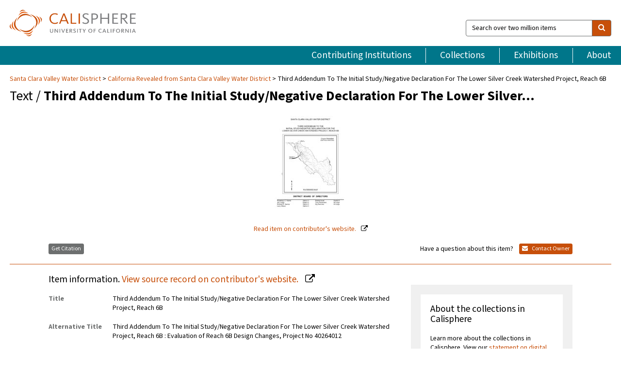

--- FILE ---
content_type: text/html; charset=UTF-8
request_url: https://calisphere.org/item/ark:/13960/t0kt4sk3f/
body_size: 2407
content:
<!DOCTYPE html>
<html lang="en">
<head>
    <meta charset="utf-8">
    <meta name="viewport" content="width=device-width, initial-scale=1">
    <title></title>
    <style>
        body {
            font-family: "Arial";
        }
    </style>
    <script type="text/javascript">
    window.awsWafCookieDomainList = [];
    window.gokuProps = {
"key":"AQIDAHjcYu/GjX+QlghicBgQ/7bFaQZ+m5FKCMDnO+vTbNg96AGm/0wYrfHTfMU9xfAthKwuAAAAfjB8BgkqhkiG9w0BBwagbzBtAgEAMGgGCSqGSIb3DQEHATAeBglghkgBZQMEAS4wEQQMnG1hb+anpX7IYMNxAgEQgDv8tjuI2GxuGtGPtPMbnwRq7JNpuTtFeCQRYC5bepT8I22os4zSZixY46h65Vp9nVYEes9dZnTEJtmdnQ==",
          "iv":"D549qgAShwAABCZ0",
          "context":"3hCjgSxU9nYDhepmYwiIR3debKaGVGJzA1IhU3JfjJM8/zc7oJeydpbPf57nLm8D3EL6r1KNV7EMlnGM+0qwkaKAGzZYGYZJf05LBY9nRngU3Hse1YxyuIjCHRKtfClEFO3HhbIAZqAnxoW8mFutS+MzlcftnpkYjJBkISxxnPQ92ZJ+uVZNPTyMyfs5VAqdSFUMevWHAck41QjDgXU9/sgS4b9/DwIGCifvy6zELZjjl7tP9NmbPWjqmZ9YlXSV9Yb0Qcqx43yJqVcbt4sB9jMooK10glynmZ5dUSLfo8vZxRlsoYjczDc8ufK12h95NkAB/YOWHlGfLgQhnjf8QR+64Z0xOPK8sKx92m9+q474z5dFPVcqhPDaAvR1lmzCBqE6REjPQ1HcfFEwm75rsV4jxXk+v5mNjnnK1WY49XlPMvPxIlq0hD28IuPUR/Ho6wH3+dgwiun5/FpG94t5IG9tLPE7SJG+i9m+3PKH4N/BjodZgTmAEqGQ80j7ZQlyhyg7w5V36KOeMvTAJSMAk0Hf392t+EYMTFRGbUxd//i/j34kccbO1kxVxDEz7lwCUeYyhKNSXVU7SLnkThROulOtza35DT7JTyqZ+FD8WEjkujSFNovbRWe1PuCW5S/KvXZTZblvO0NH60Y8Gy5cXa4zHNExJgFjjfv+wqvG4joJHSM87KxLqqsQYpIRAUujKmSs6ZhKjdoIFznKg6icl1Fq101ObW1SoMN9jTdj9af4wk1Y83p/h2cJVRdVbHdJcndIpbgLTWCQaTHdSXQ5dp7g"
};
    </script>
    <script src="https://5ec2a1ad32dc.d0db0a30.us-east-2.token.awswaf.com/5ec2a1ad32dc/46ee5c03b714/dcb236b90520/challenge.js"></script>
</head>
<body>
    <div id="challenge-container"></div>
    <script type="text/javascript">
        AwsWafIntegration.saveReferrer();
        AwsWafIntegration.checkForceRefresh().then((forceRefresh) => {
            if (forceRefresh) {
                AwsWafIntegration.forceRefreshToken().then(() => {
                    window.location.reload(true);
                });
            } else {
                AwsWafIntegration.getToken().then(() => {
                    window.location.reload(true);
                });
            }
        });
    </script>
    <noscript>
        <h1>JavaScript is disabled</h1>
        In order to continue, we need to verify that you're not a robot.
        This requires JavaScript. Enable JavaScript and then reload the page.
    </noscript>
</body>
</html>

--- FILE ---
content_type: text/html; charset=utf-8
request_url: https://calisphere.org/item/ark:/13960/t0kt4sk3f/
body_size: 8684
content:


<!doctype html>
<html lang="en" class="no-js no-jquery">
  <head>
    <meta property="fb:app_id" content="416629941766392" />
    <meta charset="utf-8">
    

  
<title>Third Addendum To The Initial Study/Negative Declaration For The Lower Silver Creek Watershed Project, Reach 6B — Calisphere</title>
    <!-- social media "cards" -->
    <!--  ↓ $('meta[property=og\\:type]) start marker for pjax hack -->
    <meta property="og:type" content="website" />
    <meta property="og:site_name" content="Calisphere"/>
    <meta name="google-site-verification" content="zswkUoo5r_a8EcfZAPG__mc9SyeH4gX4x3_cHsOwwmk" />
    <!--  ↕ stuff in the middle gets swapped out on `pjax:success` -->
    <meta name="twitter:card" content="summary_large_image" />
    <meta name="twitter:title" property="og:title" content="Third Addendum To The Initial Study/Negative Declaration For The Lower Silver Creek Watershed Project, Reach 6B" />
    <meta name="twitter:description" property="og:description" content="" />
    
      <meta name="og:image" content="https://calisphere.org/crop/999x999/26456/40467353cab2ff39719d2ea6b572ec18" />
    
    <link rel="canonical" href="https://calisphere.org/item/ark:/13960/t0kt4sk3f/" />
    
    <!--  ↓ $('meta[name=twitter\\:creator]') this should come last for pjax hack -->
    <meta name="twitter:creator" content="@calisphere" />



    <meta name="viewport" content="width=device-width, initial-scale=1.0, user-scalable=yes">
    <link rel="apple-touch-icon-precomposed" href="/favicon-152x152.png?v=2">
    <!-- Force favicon refresh per this stack overflow: http://stackoverflow.com/questions/2208933/how-do-i-force-a-favicon-refresh -->
    
    
      <link rel="stylesheet" href="/static_root/styles/vendor.fec1607d3047.css" />
      <link rel="stylesheet" href="/static_root/styles/main.2a3435242b4c.css" />
    
    
    
    
    
      <script></script>
    
    <script>
      //no-jquery class is now effectively a no-js class
      document.getElementsByTagName('html')[0].classList.remove('no-jquery');
    </script>
    




<!-- Matomo -->
<script>
  var _paq = window._paq = window._paq || [];
  /* tracker methods like "setCustomDimension" should be called before "trackPageView" */
  (function() {
    var u="//matomo.cdlib.org/";
    _paq.push(['setTrackerUrl', u+'matomo.php']);
    _paq.push(['setSiteId', '5']);
    var d=document, g=d.createElement('script'), s=d.getElementsByTagName('script')[0];
    g.async=true; g.src=u+'matomo.js'; s.parentNode.insertBefore(g,s);
  })();
</script>
<!-- End Matomo Code -->


  </head>
  <body>
    
    <div class="container-fluid">
      <a href="#js-pageContent" class="skipnav">Skip to main content</a>
      <header class="header">
        <button class="header__mobile-nav-button js-global-header__bars-icon" aria-label="navigation">
          <i class="fa fa-bars"></i>
        </button>
        <a class="header__logo js-global-header-logo" href="/">
          <img src="/static_root/images/logo-calisphere.3beaef457f80.svg" alt="Calisphere">
        </a>
        <button class="header__mobile-search-button js-global-header__search-icon" aria-label="search">
          <i class="fa fa-search"></i>
        </button>

        <div class="header__search mobile-nav__item js-global-header__search is-closed">
          <form class="global-search" role="search" id="js-searchForm" action="/search/" method="get">
            <label class="sr-only" for="header__search-field">Search over two million items</label>
            <div class="input-group">
              <input id="header__search-field" form="js-searchForm" name="q" value="" type="search" class="form-control global-search__field js-globalSearch" placeholder="Search over two million items">
              <span class="input-group-btn">
                <button class="btn btn-default global-search__button" type="submit" aria-label="search">
                  <span class="fa fa-search"></span>
                </button>
              </span>
            </div>
          </form>
        </div>
        <div class="header__nav js-global-header__mobile-links is-closed" aria-expanded="false">
          <nav class="header-nav mobile-nav" aria-label="main navigation">
            <ul>
              <li>
                <a href="/institutions/" data-pjax="js-pageContent">Contributing Institutions</a>
              </li>
              <li>
                <a href="/collections/" data-pjax="js-pageContent">Collections</a>
              </li>
              <li>
                <a href="/exhibitions/" data-pjax="js-pageContent">Exhibitions</a>
              </li>
              <li>
                <a href="/about/" data-pjax="js-pageContent">About</a>
              </li>
            </ul>
          </nav>
        </div>
      </header>
      <main id="js-pageContent">

<div id="js-itemContainer" class="obj__container" data-itemId="ark:/13960/t0kt4sk3f">
  
    

<nav class="breadcrumb--style2" aria-label="breadcrumb navigation">
  <ul>
  
    <li>
      <a href="/institution/217/collections/" data-pjax="js-pageContent">
      
      Santa Clara Valley Water District
      </a>
    </li>
  

  
    <li>
      <a href="/collections/26456/" data-pjax="js-pageContent" class="js-relatedCollection">California Revealed from Santa Clara Valley Water District</a>
    </li>
  
    <li>Third Addendum To The Initial Study/Negative Declaration For The Lower Silver Creek Watershed Project, Reach 6B</li>
  </ul>
</nav>

<h1 class="obj__heading">
  
    Text
  
 / <strong>Third Addendum To The Initial Study/Negative Declaration For The Lower Silver Creek …</strong></h1>

<div id="js-objectViewport" data-item_id="ark:/13960/t0kt4sk3f">

  <div class="obj-container__simple-image">

  
  <a class="obj__link"
    
      href="https://californiarevealed.org/islandora/object/cavpp%3A172460"
    
  >
  
    
      <div class="obj__icon-container">
        
          
          <img class="obj__simple-image" src="/clip/500x500/26456/40467353cab2ff39719d2ea6b572ec18" alt="Third Addendum To The Initial Study/Negative Declaration For The Lower Silver Creek Watershed Project, Reach 6B" width=180 height=233 style="
            width:
              
                auto
              ; 
            height: 
              
                
                  233
                
              ;">
          
        

        
          
        
      </div>
    
    
    <div class="obj__caption">
      
        
          Read item
        
         on contributor's website.
      
    </div>
    
  
  </a>
  

</div>


</div>



<div class="modal fade" id="citationModal" tabindex="-1" role="dialog" aria-labelledby="citationModalTitle">
  <div class="modal-dialog" role="document">
    <div class="modal-content">
      <div class="modal-header">
        <button type="button" class="close" data-dismiss="modal" aria-label="Close"><span aria-hidden="true">&times;</span></button>
        <h4 class="modal-title" id="citationModalTitle">Get Citation</h4>
        <p class="margin-bottom-0">We recommend you include the following information in your citation. Look below the item for additional data you may want to include.</p>
      </div>
      <div class="modal-body">
        <textarea class="citation__textarea" aria-label="Citation" onclick="this.focus();this.select()">
Title: Third Addendum To The Initial Study/Negative Declaration For The Lower Silver Creek Watershed Project, Reach 6B
Date: 2009-07-02
Collection: California Revealed from Santa Clara Valley Water District
Owning Institution: Santa Clara Valley Water District
Source: Calisphere
Date of access: January 14 2026 03:15
Permalink: https://calisphere.org/item/ark:/13960/t0kt4sk3f/</textarea>
      </div>
      <div class="modal-footer">
        <button type="button" class="btn btn-default" data-dismiss="modal">Close</button>
      </div>
    </div>
  </div>
</div>

<div class="modal fade" id="contactOwnerModal" tabindex="-1" role="dialog" aria-labelledby="contactOwnerModalTitle">
  <div class="modal-dialog" role="document">
    <div class="modal-content">
      <div class="modal-header">
        <button type="button" class="close" data-dismiss="modal" aria-label="Close"><span aria-hidden="true">&times;</span></button>
        <h4 class="modal-title" id="contactOwnerModalTitle">Contact Owning Institution</h4>
        <p class="margin-bottom-0">All fields are required.</p>
      </div>
      <form id="js-contactOwner" action="/contactOwner/" method="get">
        <div id="js-contactOwnerForm">
          <div class="modal-body">
            <div class="container-fluid">
              <div class="row">
                <div class="col-md-6">
                  <div class="contact-owner__form-col1">
                    <div class="well well-sm">
                      
                      Santa Clara Valley Water District<br/>
                      scurtin@valleywater.org<br/>
                      (408) 630-2657<br/>
                      
                        <a href="https://www.valleywater.org/learning-center/district-library" target="_blank">https://www.valleywater.org/learning-center/district-library</a>
                      
                    </div>
                    <div class="form-group">
                      <label class="control-label" for="contactOwner-name">Name:</label>
                      <input type="text" class="form-control" id="contactOwner-name" placeholder="Your full name" form="js-contactOwner" name="name">
                    </div>
                    <div class="form-group">
                      <label class="control-label" for="contactOwner-email">Email:</label>
                      <input type="email" class="form-control" id="contactOwner-email" placeholder="Your email" form="js-contactOwner" name="email">
                    </div>
                    <div class="form-group">
                      <label class="control-label has-feedback" for="contactOwner-verifyEmail">Verify Email:</label>
                      <input type="email" class="form-control" id="contactOwner-verifyEmail" placeholder="Verify your email">
                    </div>
                    <div class="form-group">
                      <label class="control-label" for="contactOwner-demographic">How would you best describe yourself?</label>
                      <select id="contactOwner-demographic" class="form-control" form="js-contactOwner" name="demographic">
                        <option value="teacher">K-12 teacher or librarian</option>
                        <option value="student">K-12 student</option>
                        <option value="college">College student</option>
                        <option value="gradstudent">Graduate student</option>
                        <option value="faculty">Faculty or Academic Researcher</option>
                        <option value="archivist">Archivist or Librarian</option>
                        <option value="genealogist">Genealogist or family researcher</option>
                        <option value="other">Other, please specify</option>
                      </select>
                    </div>
                    <div class="form-group">
                      <label class="sr-only" for="contactOwner-specifiedDemographic">If "Other," please specify</label>
                      <input type="text" class="form-control" id="contactOwner-specifiedDemographic" placeholder='If "Other," please specify' form="js-contactOwner" name="demographic-specification" disabled>
                    </div>
                  </div>
                </div>
                <div class="col-md-6 contact-owner__form-border">
                  <div class="contact-owner__form-col2">
                    <div class="well well-sm">Every item on Calisphere has been contributed to the site by a California institution. The institution can answer questions about this item, assit you with obtaining a hi-res copy, and gather additional information you may have about it. If you are experiencing technical issues, we'd request that you contact Calisphere directly.</div>
                    <div class="form-group">
                      <div class="form-group">
                        <label class="control-label" for="contactOwner-requestReason">Nature of Request</label>
                        <select id="contactOwner-requestReason" class="form-control" form="js-contactOwner" name="request_reason">
                          <option selected>Request high-resolution copy of item</option>
                          <option>Ask a copyright question</option>
                          <option>Get more information</option>
                          <option>Report an error</option>
                          <option>Leave a comment</option>
                        </select>
                      </div>
                      <div class="form-group">
                        <label class="control-label" >Subject:</label>
                        <p class="form-control-static">RE: Calisphere: <span class="js-requestReason">Request high-resolution copy of item</span> for Third Addendum To The Initial Study/Negative Declaration For The Lower Silver Creek Watershed Project, Reach 6B</p>
                      </div>
                      <div class="form-group">
                        <label class="control-label" for="contactOwner-message">Message</label>
                        <textarea id="contactOwner-message" class="form-control contact-owner__form-textarea" form="js-contactOwner" name="message"></textarea>
                      </div>
                    </div>
                  </div>
                </div>
              </div>
            </div>
          </div>
          <div class="modal-footer">
            <div class="float-left">
              <input type="checkbox" id="contactOwner-copySelf" form="js-contactOwner" name="copySelf">
              <label for="contactOwner-copySelf">Check to send a copy of this message to your email.</label>
            </div>
            <div class="float-right">
              <button type="button" class="btn btn-default" data-dismiss="modal">Cancel</button>
              <button id="contactOwner-submit" type="submit" class="btn btn-calisphere" form="js-contactOwner">Submit</button>
            </div>
          </div>
        </div>
      </form>
    </div>
  </div>
</div>





<div class="obj-buttons">

  <div class="obj-button">
    <a class="btn btn-xs obj-buttons__citation" href="javascript: void(0)" data-toggle="modal" data-target="#citationModal">Get Citation</a>
  </div>

  <div class="obj-buttons__contact-text">
    <span>Have a question about this item? </span>
  </div>

  <div class="obj-button__contact-owner">
    <a class="btn btn-xs button__contact-owner" 
      href="/institution/217/collections/"
      data-pjax="js-pageContent"
      >
      <span class="fa fa-envelope"></span>
      Contact Owner
    </a>
  </div>

  

  
</div>


<h2 class="meta-heading">
  
    Item information.
    
    <a class="meta-heading__preview-link" href="https://californiarevealed.org/islandora/object/cavpp%3A172460">
      View source record on contributor's website.
    </a>
    
  
</h2>

<div class="row">
  <div class="col-md-8">
    
      <div class="meta-block" itemscope itemtype="https://schema.org/CreativeWork">

  <dl class="meta-block__list">
    <dt class="meta-block__type">Title</dt>
    <dd class="meta-block__defin" itemprop="name">Third Addendum To The Initial Study/Negative Declaration For The Lower Silver Creek Watershed Project, Reach 6B<br/> </dd>

    
      <dt class="meta-block__type">Alternative Title</dt>
      <dd class="meta-block__defin">Third Addendum To The Initial Study/Negative Declaration For The Lower Silver Creek Watershed Project, Reach 6B : Evaluation of Reach 6B Design Changes, Project No 40264012 <br> </dd>
    

    
      <dt class="meta-block__type">Creator</dt>
      <dd class="meta-block__defin" itemprop="creator">Dunlap, David W <br> Santa Clara Valley Water District <br> United States. Natural Resources Conservation Service <br> </dd>
    

    

    
      <dt class="meta-block__type">Date Created and/or Issued</dt>
      <dd class="meta-block__defin" itemprop="dateCreated">2009-07-02 <br> </dd>
    

    

    
      <dt class="meta-block__type">Contributing Institution</dt>
      <dd class="meta-block__defin" itemprop="provider">
        
          <a
            href="/institution/217/collections/"
            data-pjax="js-pageContent"
            data-ga-code="UA-118121074-2"
            data-ga-dim2="santa-clara-valley-water-district"
          >
          
          Santa Clara Valley Water District</a> <br>
        
      </dd>
    

    
      <dt class="meta-block__type">Collection</dt>
      <dd class="meta-block__defin" itemprop="isPartOf">
        <a
          href="/collections/26456/"
          data-pjax="js-pageContent"
          class="js-relatedCollection"
          data-ga-dim1="california-light-and-sound-from-santa-clara-valley"
          data-ga-dim4="ETL"
        >California Revealed from Santa Clara Valley Water District</a> <br> </dd>
    

    
      <dt class="meta-block__type">Rights Information</dt>
      <dd class="meta-block__defin">
      
        Copyrighted. Rights are owned by Santa Clara Valley Water District. Copyright Holder has given Institution permission to provide access to the digitized work online. Transmission or reproduction of materials protected by copyright beyond that allowed by fair use requires the written permission of the Copyright Holder. In addition, the reproduction of some materials may be restricted by terms of gift or purchase agreements, donor restrictions, privacy and publicity rights, licensing and trademarks. Works not in the public domain cannot be commercially exploited without permission of the copyright owner. Responsibility for any use rests exclusively with the user. <br>
      
      
    

    

    

    <!-- rights date is not currently multivalued -->
    

    

    
			<dt class="meta-block__type">Type</dt>
			<dd class="meta-block__defin">text <br> </dd>
		

    
			<dt class="meta-block__type">Format</dt>
			<dd class="meta-block__defin">Copy <br> Book <br> </dd>
		

    

    

    
			<dt class="meta-block__type">Identifier</dt>
			<dd class="meta-block__defin">csjvwd_000477 <br> ark:/13960/t0kt4sk3f <br> </dd>
		

    

    

    

    

    

    

    
			<dt class="meta-block__type">Provenance</dt>
			<dd class="meta-block__defin">Santa Clara Valley Water District Library <br> California Revealed is supported by the U.S. Institute of Museum and Library Services under the provisions of the Library Services and Technology Act, administered in California by the State Librarian. <br> </dd>
		

    

    

  </dl>

</div>

    
  </div>
  <div class="col-md-4">
    <div class="meta-sidebar">
      <div class="meta-sidebar__block">
        <h3>About the collections in Calisphere</h3>
        <p>Learn more about the collections in Calisphere. View our <a href="/overview/" data-pjax="js-pageContent">statement on digital primary resources</a>.</p>
      </div>
      <div class="meta-sidebar__block">
        <h3>Copyright, permissions, and use</h3>
        <p>If you're wondering about permissions and what you can do with this item, a good starting point is the "rights information" on this page. See our <a href="/terms/" data-pjax="js-pageContent">terms of use</a> for more tips.</p>
      </div>
      <div class="meta-sidebar__block">
        <h3>Share your story</h3>
        <p>Has Calisphere helped you advance your research, complete a project, or find something meaningful? We'd love to hear about it; please <a href="/contact/" data-pjax="js-pageContent">send us a message</a>.</p>
      </div>
    </div>
  </div>
</div>



  
</div>

<h2>Explore related content on Calisphere:</h2>

<div id="js-relatedExhibitions"></div>

<div id="js-carouselContainer" class="carousel__container">
  


  
    <div class="carousel__search-results" data-set="mlt-set">
      <strong>Similar items</strong> on Calisphere
    </div>
  

  
    &nbsp;
  

  

  <div class="carousel" id="js-carousel" data-carousel_start="" data-numFound="25">
    

  
  <div class="js-carousel_item carousel__item">
    <a class="carousel__link js-item-link" href="/item/ark:/13960/t0kt4sk3f/" data-item_id="ark:/13960/t0kt4sk3f" data-item_number="">
      <div class="thumbnail__container">
        
          <img
          data-lazy="/crop/120x120/26456/40467353cab2ff39719d2ea6b572ec18"
          
          class="carousel__image"
          
          alt="Third Addendum To The Initial Study/Negative Declaration For The Lower Silver Creek …"
          >

          

        
      </div>
      <div class="carousel__thumbnail-caption">: Third Addendum To The Initial Study/Negative Declaration For The Lower Silver Creek …
      </div>
    </a>
  </div>
  
  <div class="js-carousel_item carousel__item">
    <a class="carousel__link js-item-link" href="/item/ark:/13960/t0fv6p22v/" data-item_id="ark:/13960/t0fv6p22v" data-item_number="">
      <div class="thumbnail__container">
        
          <img
          data-lazy="/crop/120x120/26456/c7d54c05d4cda43511f95ec9e18f6c1f"
          
          class="carousel__image"
          
          alt="Engineer&#x27;s Report On Proposed Flood Control Measures On Berryessa Creek"
          >

          

        
      </div>
      <div class="carousel__thumbnail-caption">: Engineer&#x27;s Report On Proposed Flood Control Measures On Berryessa Creek
      </div>
    </a>
  </div>
  
  <div class="js-carousel_item carousel__item">
    <a class="carousel__link js-item-link" href="/item/ark:/13960/t0gv3pw2s/" data-item_id="ark:/13960/t0gv3pw2s" data-item_number="">
      <div class="thumbnail__container">
        
          <img
          data-lazy="/crop/120x120/26456/ad668a88cfb403028d344ebcc764584e"
          
          class="carousel__image"
          
          alt="Preliminary Groundwater Zones of Benefit Study, Santa Clara County, California : [Draft]"
          >

          

        
      </div>
      <div class="carousel__thumbnail-caption">: Preliminary Groundwater Zones of Benefit Study, Santa Clara County, California : [Draft]
      </div>
    </a>
  </div>
  
  <div class="js-carousel_item carousel__item">
    <a class="carousel__link js-item-link" href="/item/ark:/13960/t0gv3pw4r/" data-item_id="ark:/13960/t0gv3pw4r" data-item_number="">
      <div class="thumbnail__container">
        
          <img
          data-lazy="/crop/120x120/26456/96fa549530f299de869a7290bbc428e0"
          
          class="carousel__image"
          
          alt="Santa Clara Valley Water District&#x27;s Clean, Safe Creeks &amp; Natural Flood Protection …"
          >

          

        
      </div>
      <div class="carousel__thumbnail-caption">: Santa Clara Valley Water District&#x27;s Clean, Safe Creeks &amp; Natural Flood Protection …
      </div>
    </a>
  </div>
  
  <div class="js-carousel_item carousel__item">
    <a class="carousel__link js-item-link" href="/item/ark:/13960/t0gv3pw57/" data-item_id="ark:/13960/t0gv3pw57" data-item_number="">
      <div class="thumbnail__container">
        
          <img
          data-lazy="/crop/120x120/26456/ac88724a84b3abb794a868952d2a28f7"
          
          class="carousel__image"
          
          alt="Operational Storage Capacity of The Coyote and Llagas Groundwater Subbasins"
          >

          

        
      </div>
      <div class="carousel__thumbnail-caption">: Operational Storage Capacity of The Coyote and Llagas Groundwater Subbasins
      </div>
    </a>
  </div>
  
  <div class="js-carousel_item carousel__item">
    <a class="carousel__link js-item-link" href="/item/ark:/13960/t0gv3px84/" data-item_id="ark:/13960/t0gv3px84" data-item_number="">
      <div class="thumbnail__container">
        
          <img
          data-lazy="/crop/120x120/26456/c7dfba5b9f369753f8bd4596da3cee3a"
          
          class="carousel__image"
          
          alt="Audit Reports : Santa Clara Valley Water Conservation District, Part 4 of …"
          >

          

        
      </div>
      <div class="carousel__thumbnail-caption">: Audit Reports : Santa Clara Valley Water Conservation District, Part 4 of …
      </div>
    </a>
  </div>
  
  <div class="js-carousel_item carousel__item">
    <a class="carousel__link js-item-link" href="/item/ark:/13960/t0gv3pz0q/" data-item_id="ark:/13960/t0gv3pz0q" data-item_number="">
      <div class="thumbnail__container">
        
          <img
          data-lazy="/crop/120x120/26456/43c2fd4e7e9259cbc017c89957b6853f"
          
          class="carousel__image"
          
          alt="Flood Frequency &amp; Channel Capacity/Drainage By Ck Station : Scvwd Waterways Management …"
          >

          

        
      </div>
      <div class="carousel__thumbnail-caption">: Flood Frequency &amp; Channel Capacity/Drainage By Ck Station : Scvwd Waterways Management …
      </div>
    </a>
  </div>
  
  <div class="js-carousel_item carousel__item">
    <a class="carousel__link js-item-link" href="/item/ark:/13960/t0hv0qs3h/" data-item_id="ark:/13960/t0hv0qs3h" data-item_number="">
      <div class="thumbnail__container">
        
          <img
          data-lazy="/crop/120x120/26456/f1821d9713a331a4a4909db1aa4bfe12"
          
          class="carousel__image"
          
          alt="Calabazas Creek Planning Study, Miller Avenue To Comer Drive : Staff Recommended …"
          >

          

        
      </div>
      <div class="carousel__thumbnail-caption">: Calabazas Creek Planning Study, Miller Avenue To Comer Drive : Staff Recommended …
      </div>
    </a>
  </div>
  
  <div class="js-carousel_item carousel__item">
    <a class="carousel__link js-item-link" href="/item/ark:/13960/t0hv0qs7f/" data-item_id="ark:/13960/t0hv0qs7f" data-item_number="">
      <div class="thumbnail__container">
        
          <img
          data-lazy="/crop/120x120/26456/d0e15662eb630653c80743d120e0e420"
          
          class="carousel__image"
          
          alt="Santa Clara Valley Water District&#x27;s Clean, Safe Creeks &amp; Natural Flood Protection …"
          >

          

        
      </div>
      <div class="carousel__thumbnail-caption">: Santa Clara Valley Water District&#x27;s Clean, Safe Creeks &amp; Natural Flood Protection …
      </div>
    </a>
  </div>
  
  <div class="js-carousel_item carousel__item">
    <a class="carousel__link js-item-link" href="/item/ark:/13960/t0hv0qv1f/" data-item_id="ark:/13960/t0hv0qv1f" data-item_number="">
      <div class="thumbnail__container">
        
          <img
          data-lazy="/crop/120x120/26456/0623ab281bcefb676f52f3802931a092"
          
          class="carousel__image"
          
          alt="Palo Alto Flood Basin : Hydraulic Methodology"
          >

          

        
      </div>
      <div class="carousel__thumbnail-caption">: Palo Alto Flood Basin : Hydraulic Methodology
      </div>
    </a>
  </div>
  
  <div class="js-carousel_item carousel__item">
    <a class="carousel__link js-item-link" href="/item/ark:/13960/t0hv0r569/" data-item_id="ark:/13960/t0hv0r569" data-item_number="">
      <div class="thumbnail__container">
        
          <img
          data-lazy="/crop/120x120/26456/727e172b94b3f5b0209300526dc663fb"
          
          class="carousel__image"
          
          alt="Safe, Clean Water and Natural Flood Protection Fiscal Year 2013-14 Annual Report"
          >

          

        
      </div>
      <div class="carousel__thumbnail-caption">: Safe, Clean Water and Natural Flood Protection Fiscal Year 2013-14 Annual Report
      </div>
    </a>
  </div>
  
  <div class="js-carousel_item carousel__item">
    <a class="carousel__link js-item-link" href="/item/ark:/13960/t0jt7rp0r/" data-item_id="ark:/13960/t0jt7rp0r" data-item_number="">
      <div class="thumbnail__container">
        
          <img
          data-lazy="/crop/120x120/26456/aebb775dd2df7b35e768752b3e3a3925"
          
          class="carousel__image"
          
          alt="Lower Guadalupe River Planning Study : Final Engineer&#x27;S Report ; Final Environmental …"
          >

          

        
      </div>
      <div class="carousel__thumbnail-caption">: Lower Guadalupe River Planning Study : Final Engineer&#x27;S Report ; Final Environmental …
      </div>
    </a>
  </div>
  
  <div class="js-carousel_item carousel__item">
    <a class="carousel__link js-item-link" href="/item/ark:/13960/t0jt7rp74/" data-item_id="ark:/13960/t0jt7rp74" data-item_number="">
      <div class="thumbnail__container">
        
          <img
          data-lazy="/crop/120x120/26456/a27d24b3bc1669778f379d665e0ebd74"
          
          class="carousel__image"
          
          alt="Clean, Safe Creeks and Natural Flood Protection [Ballot Text]"
          >

          

        
      </div>
      <div class="carousel__thumbnail-caption">: Clean, Safe Creeks and Natural Flood Protection [Ballot Text]
      </div>
    </a>
  </div>
  
  <div class="js-carousel_item carousel__item">
    <a class="carousel__link js-item-link" href="/item/ark:/13960/t0kt4sk2z/" data-item_id="ark:/13960/t0kt4sk2z" data-item_number="">
      <div class="thumbnail__container">
        
          <img
          data-lazy="/crop/120x120/26456/2030d13c40b4f42cc21f9de1464ceea0"
          
          class="carousel__image"
          
          alt="Santa Clara Valley Water District, Santa Clara County California Water Revenue Bonds, …"
          >

          

        
      </div>
      <div class="carousel__thumbnail-caption">: Santa Clara Valley Water District, Santa Clara County California Water Revenue Bonds, …
      </div>
    </a>
  </div>
  
  <div class="js-carousel_item carousel__item">
    <a class="carousel__link js-item-link" href="/item/ark:/13960/t0kt4sm7t/" data-item_id="ark:/13960/t0kt4sm7t" data-item_number="">
      <div class="thumbnail__container">
        
          <img
          data-lazy="/crop/120x120/26456/9596510ccc1ccc7817e2102cb86f6f57"
          
          class="carousel__image"
          
          alt="Field Work Plan : Permanente Creek Flood Protection Project, Mountain View and …"
          >

          

        
      </div>
      <div class="carousel__thumbnail-caption">: Field Work Plan : Permanente Creek Flood Protection Project, Mountain View and …
      </div>
    </a>
  </div>
  
  <div class="js-carousel_item carousel__item">
    <a class="carousel__link js-item-link" href="/item/ark:/13960/t0kt4sn0w/" data-item_id="ark:/13960/t0kt4sn0w" data-item_number="">
      <div class="thumbnail__container">
        
          <img
          data-lazy="/crop/120x120/26456/a83185d3bea492bc2c03d2f5c32b1cbc"
          
          class="carousel__image"
          
          alt="Urban Water Management Plan, 2010"
          >

          

        
      </div>
      <div class="carousel__thumbnail-caption">: Urban Water Management Plan, 2010
      </div>
    </a>
  </div>
  
  <div class="js-carousel_item carousel__item">
    <a class="carousel__link js-item-link" href="/item/ark:/13960/t0kt4st9g/" data-item_id="ark:/13960/t0kt4st9g" data-item_number="">
      <div class="thumbnail__container">
        
          <img
          data-lazy="/crop/120x120/26456/dd0e3a02fe377650ae20de36a426a613"
          
          class="carousel__image"
          
          alt="Report On Flooding and Flood Related Damages in Santa Clara County, February …"
          >

          

        
      </div>
      <div class="carousel__thumbnail-caption">: Report On Flooding and Flood Related Damages in Santa Clara County, February …
      </div>
    </a>
  </div>
  
  <div class="js-carousel_item carousel__item">
    <a class="carousel__link js-item-link" href="/item/ark:/13960/t0mt1tg26/" data-item_id="ark:/13960/t0mt1tg26" data-item_number="">
      <div class="thumbnail__container">
        
          <img
          data-lazy="/crop/120x120/26456/de0a084e21f30778119ad19156d62161"
          
          class="carousel__image"
          
          alt="Comprehensive Annual Financial Report For The Fiscal Year Ended June 30, 2000 …"
          >

          

        
      </div>
      <div class="carousel__thumbnail-caption">: Comprehensive Annual Financial Report For The Fiscal Year Ended June 30, 2000 …
      </div>
    </a>
  </div>
  
  <div class="js-carousel_item carousel__item">
    <a class="carousel__link js-item-link" href="/item/ark:/13960/t0mt1th6k/" data-item_id="ark:/13960/t0mt1th6k" data-item_number="">
      <div class="thumbnail__container">
        
          <img
          data-lazy="/crop/120x120/26456/38de3f662f8cd3783a292e5f58aac016"
          
          class="carousel__image"
          
          alt="Upper Guadalupe River Final Feasibility Report and Environmental Impact Statement/Report, Part 2 …"
          >

          

        
      </div>
      <div class="carousel__thumbnail-caption">: Upper Guadalupe River Final Feasibility Report and Environmental Impact Statement/Report, Part 2 …
      </div>
    </a>
  </div>
  
  <div class="js-carousel_item carousel__item">
    <a class="carousel__link js-item-link" href="/item/ark:/13960/t0mt1th8j/" data-item_id="ark:/13960/t0mt1th8j" data-item_number="">
      <div class="thumbnail__container">
        
          <img
          data-lazy="/crop/120x120/26456/a990bf9581de9ffe774f6c11f0ab2714"
          
          class="carousel__image"
          
          alt="Annual Survey Report On Ground Water Conditions, 1981-82"
          >

          

        
      </div>
      <div class="carousel__thumbnail-caption">: Annual Survey Report On Ground Water Conditions, 1981-82
      </div>
    </a>
  </div>
  
  <div class="js-carousel_item carousel__item">
    <a class="carousel__link js-item-link" href="/item/ark:/13960/t0ns8vb8b/" data-item_id="ark:/13960/t0ns8vb8b" data-item_number="">
      <div class="thumbnail__container">
        
          <img
          data-lazy="/crop/120x120/26456/c1ac10b4fe83ca8fc34e759e5c8ca1a7"
          
          class="carousel__image"
          
          alt="Report On Flooding and Flood Related Damages in Santa Clara County, January …"
          >

          

        
      </div>
      <div class="carousel__thumbnail-caption">: Report On Flooding and Flood Related Damages in Santa Clara County, January …
      </div>
    </a>
  </div>
  
  <div class="js-carousel_item carousel__item">
    <a class="carousel__link js-item-link" href="/item/ark:/13960/t0ns8vc2w/" data-item_id="ark:/13960/t0ns8vc2w" data-item_number="">
      <div class="thumbnail__container">
        
          <img
          data-lazy="/crop/120x120/26456/1cc7fdfdd4f1e7cb27d1877fc1fbf41f"
          
          class="carousel__image"
          
          alt="Capital Improvement Plan, 2015-19"
          >

          

        
      </div>
      <div class="carousel__thumbnail-caption">: Capital Improvement Plan, 2015-19
      </div>
    </a>
  </div>
  
  <div class="js-carousel_item carousel__item">
    <a class="carousel__link js-item-link" href="/item/ark:/13960/t0ns8vc4v/" data-item_id="ark:/13960/t0ns8vc4v" data-item_number="">
      <div class="thumbnail__container">
        
          <img
          data-lazy="/crop/120x120/26456/fa73304989cd176322facb1ebb5daf7a"
          
          class="carousel__image"
          
          alt="Guadalupe Watershed Stewardship Plan"
          >

          

        
      </div>
      <div class="carousel__thumbnail-caption">: Guadalupe Watershed Stewardship Plan
      </div>
    </a>
  </div>
  
  <div class="js-carousel_item carousel__item">
    <a class="carousel__link js-item-link" href="/item/ark:/13960/t0ns8vc5b/" data-item_id="ark:/13960/t0ns8vc5b" data-item_number="">
      <div class="thumbnail__container">
        
          <img
          data-lazy="/crop/120x120/26456/695afb11371a1dc8c7f8df079fd3f655"
          
          class="carousel__image"
          
          alt="Lower Silver Creek Watershed, Santa Clara County, California : Final Preauthorization Report"
          >

          

        
      </div>
      <div class="carousel__thumbnail-caption">: Lower Silver Creek Watershed, Santa Clara County, California : Final Preauthorization Report
      </div>
    </a>
  </div>
  
  <div class="js-carousel_item carousel__item">
    <a class="carousel__link js-item-link" href="/item/ark:/13960/t0ns8vd9q/" data-item_id="ark:/13960/t0ns8vd9q" data-item_number="">
      <div class="thumbnail__container">
        
          <img
          data-lazy="/crop/120x120/26456/661f8ac34ddf972901883e42a83a96c8"
          
          class="carousel__image"
          
          alt="South Santa Clara County Historical Water Supply Use Report"
          >

          

        
      </div>
      <div class="carousel__thumbnail-caption">: South Santa Clara County Historical Water Supply Use Report
      </div>
    </a>
  </div>
  

  </div>

</div>

<div class="related-coll__item-wrapper">
  <div class="related-coll--search-results-page" id="js-relatedCollections">
    


<div class="related-coll" id="related-coll">
  <div class="related-coll__title">
    <!-- if we're on an item page -->
    
      <!-- if we've explicitly selected a single collection from the facet sidebar -->
      
        <strong>Collections</strong> containing your search results (1 found)
      
    
  </div>
  <div class="related-coll__lockup-container">
  
    <div class="col-xs-12 col-sm-4" role="group" aria-labelledby="label-california-revealed-from-santa-clara-valley-water-district">
      <a class="related-coll__link js-relatedCollection" href="/collections/26456/" data-pjax="js-pageContent">
        <div class="related-coll__container">
          <div class="col-xs-12 col-sm-12">

            
            
            
            <div class="related-coll__thumbnail-container1">
              
                <img
                src="/crop/300x300/26456/40467353cab2ff39719d2ea6b572ec18"
                class="thumbnail__image"
                alt="">

                

              
            </div>
            
            
            
            <div class="related-coll__thumbnail-container2">
              
                <img
                src="/crop/300x300/26456/c7d54c05d4cda43511f95ec9e18f6c1f"
                class="thumbnail__image"
                alt="">

                

              
            </div>
            
            
            
            <div class="related-coll__thumbnail-container3">
              
                <img
                src="/crop/300x300/26456/ad668a88cfb403028d344ebcc764584e"
                class="thumbnail__image"
                alt="">

                

              
            </div>
            
            
            
            
            
          </div>
          <div class="col-xs-12 col-sm-12 related-coll__caption" id="label-california-revealed-from-santa-clara-valley-water-district">
            <p>California Revealed from Santa Clara Valley Water District</p>
            <p>Institution: Santa Clara Valley Water District</p>
          </div>
        </div>
      </a>
    </div>
  

  

  
  </div>

</div>

  </div>
</div>
<!--
  header returned from solr; for debugging
  
  -->
</main>
      
<footer class="footer">
  <a class="footer__logo js-global-header-logo" href="/">
    <img src="/static_root/images/logo-calisphere.3beaef457f80.svg" alt="Calisphere">
  </a>

  <div class="footer__search mobile-nav__item">
    <form class="global-search" role="search" id="js-footerSearch" action="/search/" method="get">
      <label for="footer__search-field" class="global-search__label">Search over two million items</label>
      <div class="input-group">
        <input id="footer__search-field" form="js-footerSearch" name="q" value="" type="search" class="form-control global-search__field js-globalSearch">
        <span class="input-group-btn">
          <button class="btn btn-default global-search__button" type="submit" aria-label="search"><span class="fa fa-search"></span>
          </button>
        </span>
      </div>
    </form>
  </div>

  <div class="footer__nav">
    <nav class="footer-nav mobile-nav" aria-label="footer navigation">
      <ul>
        <li>
          <a href="/" data-pjax="js-pageContent">
            Home
          </a>
        </li>
        <li>
          <a href="/about/" data-pjax="js-pageContent">
            About Calisphere
          </a>
        </li>
        <li>
          <a href="/institutions/" data-pjax="js-pageContent">
            Contributing Institutions
          </a>
        </li>
        <li>
          <a href="/collections/" data-pjax="js-pageContent">
            Collections
          </a>
        </li>
        <li>
          <a href="/exhibitions/" data-pjax="js-pageContent">
            Exhibitions
          </a>
        </li>
        <li>
          <a href="/help/" data-pjax="js-pageContent">
            FAQs
          </a>
        </li>
        <li>
          <a href="/terms/" data-pjax="js-pageContent">
            Terms of Use
          </a>
        </li>
        <li>
          <a href="/privacy/" data-pjax="js-pageContent">
            Privacy Statement
          </a>
        </li>
        <li>
          <a href="https://cdlib.org/about/policies-and-guidelines/accessibility/">Accessibility</a>
        </li>
        <li>
          <a href="/contact/" data-pjax="js-pageContent">
            Contact Us
          </a>
        </li>
      </ul>
    </nav>
  </div>

  <div class="footer__copyright">
    Calisphere is a service of the <a href="https://libraries.universityofcalifornia.edu/">UC Libraries</a>,<br> powered by the <a href="https://cdlib.org/">California Digital Library</a>.
  </div>
  <div class="footer__social-icons" role="group" aria-labelledby="footer-connect-label">
    <span id="footer-connect-label">Connect with us:</span>
    <a class="footer__twitter-icon"
       href="https://twitter.com/calisphere"
       aria-label="Calisphere on Twitter"><span class="fa fa-twitter-square"></span>
    </a>
    <a class="footer__facebook-icon"
       href="https://www.facebook.com/calisphere"
       aria-label="Calisphere on Facebook"><span class="fa fa-facebook-square"></span>
    </a>
  </div>
</footer>

    </div>

    
    
      <script src="/static_root/scripts/vendor.740415ea1c91.js"></script>
      <script src="/static_root/scripts/vendor/modernizr.a70e209a2b26.js"></script>
    

    <script src="/static_root/scripts/calisphere.4af31f4c8753.js"></script>

    
    
  </body>
</html>


--- FILE ---
content_type: text/html; charset=utf-8
request_url: https://calisphere.org/carousel/?itemId=ark%3A%2F13960%2Ft0kt4sk3f&rows=24&start=0&init=true
body_size: 2411
content:



  
    <div class="carousel__search-results" data-set="mlt-set">
      <strong>Similar items</strong> on Calisphere
    </div>
  

  
    &nbsp;
  

  

  <div class="carousel" id="js-carousel" data-carousel_start="0" data-numFound="25">
    

  
  <div class="js-carousel_item carousel__item--selected">
    <a class="carousel__link js-item-link" href="/item/ark:/13960/t0kt4sk3f/" data-item_id="ark:/13960/t0kt4sk3f" data-item_number="0">
      <div class="thumbnail__container">
        
          <img
          data-lazy="/crop/120x120/26456/40467353cab2ff39719d2ea6b572ec18"
          
          class="carousel__image--selected"
          
          alt="Third Addendum To The Initial Study/Negative Declaration For The Lower Silver Creek …"
          >

          

        
      </div>
      <div class="carousel__thumbnail-caption">0: Third Addendum To The Initial Study/Negative Declaration For The Lower Silver Creek …
      </div>
    </a>
  </div>
  
  <div class="js-carousel_item carousel__item">
    <a class="carousel__link js-item-link" href="/item/ark:/13960/t0fv6p22v/" data-item_id="ark:/13960/t0fv6p22v" data-item_number="1">
      <div class="thumbnail__container">
        
          <img
          data-lazy="/crop/120x120/26456/c7d54c05d4cda43511f95ec9e18f6c1f"
          
          class="carousel__image"
          
          alt="Engineer&#x27;s Report On Proposed Flood Control Measures On Berryessa Creek"
          >

          

        
      </div>
      <div class="carousel__thumbnail-caption">1: Engineer&#x27;s Report On Proposed Flood Control Measures On Berryessa Creek
      </div>
    </a>
  </div>
  
  <div class="js-carousel_item carousel__item">
    <a class="carousel__link js-item-link" href="/item/ark:/13960/t0gv3pw2s/" data-item_id="ark:/13960/t0gv3pw2s" data-item_number="2">
      <div class="thumbnail__container">
        
          <img
          data-lazy="/crop/120x120/26456/ad668a88cfb403028d344ebcc764584e"
          
          class="carousel__image"
          
          alt="Preliminary Groundwater Zones of Benefit Study, Santa Clara County, California : [Draft]"
          >

          

        
      </div>
      <div class="carousel__thumbnail-caption">2: Preliminary Groundwater Zones of Benefit Study, Santa Clara County, California : [Draft]
      </div>
    </a>
  </div>
  
  <div class="js-carousel_item carousel__item">
    <a class="carousel__link js-item-link" href="/item/ark:/13960/t0gv3pw4r/" data-item_id="ark:/13960/t0gv3pw4r" data-item_number="3">
      <div class="thumbnail__container">
        
          <img
          data-lazy="/crop/120x120/26456/96fa549530f299de869a7290bbc428e0"
          
          class="carousel__image"
          
          alt="Santa Clara Valley Water District&#x27;s Clean, Safe Creeks &amp; Natural Flood Protection …"
          >

          

        
      </div>
      <div class="carousel__thumbnail-caption">3: Santa Clara Valley Water District&#x27;s Clean, Safe Creeks &amp; Natural Flood Protection …
      </div>
    </a>
  </div>
  
  <div class="js-carousel_item carousel__item">
    <a class="carousel__link js-item-link" href="/item/ark:/13960/t0gv3pw57/" data-item_id="ark:/13960/t0gv3pw57" data-item_number="4">
      <div class="thumbnail__container">
        
          <img
          data-lazy="/crop/120x120/26456/ac88724a84b3abb794a868952d2a28f7"
          
          class="carousel__image"
          
          alt="Operational Storage Capacity of The Coyote and Llagas Groundwater Subbasins"
          >

          

        
      </div>
      <div class="carousel__thumbnail-caption">4: Operational Storage Capacity of The Coyote and Llagas Groundwater Subbasins
      </div>
    </a>
  </div>
  
  <div class="js-carousel_item carousel__item">
    <a class="carousel__link js-item-link" href="/item/ark:/13960/t0gv3px84/" data-item_id="ark:/13960/t0gv3px84" data-item_number="5">
      <div class="thumbnail__container">
        
          <img
          data-lazy="/crop/120x120/26456/c7dfba5b9f369753f8bd4596da3cee3a"
          
          class="carousel__image"
          
          alt="Audit Reports : Santa Clara Valley Water Conservation District, Part 4 of …"
          >

          

        
      </div>
      <div class="carousel__thumbnail-caption">5: Audit Reports : Santa Clara Valley Water Conservation District, Part 4 of …
      </div>
    </a>
  </div>
  
  <div class="js-carousel_item carousel__item">
    <a class="carousel__link js-item-link" href="/item/ark:/13960/t0gv3pz0q/" data-item_id="ark:/13960/t0gv3pz0q" data-item_number="6">
      <div class="thumbnail__container">
        
          <img
          data-lazy="/crop/120x120/26456/43c2fd4e7e9259cbc017c89957b6853f"
          
          class="carousel__image"
          
          alt="Flood Frequency &amp; Channel Capacity/Drainage By Ck Station : Scvwd Waterways Management …"
          >

          

        
      </div>
      <div class="carousel__thumbnail-caption">6: Flood Frequency &amp; Channel Capacity/Drainage By Ck Station : Scvwd Waterways Management …
      </div>
    </a>
  </div>
  
  <div class="js-carousel_item carousel__item">
    <a class="carousel__link js-item-link" href="/item/ark:/13960/t0hv0qs3h/" data-item_id="ark:/13960/t0hv0qs3h" data-item_number="7">
      <div class="thumbnail__container">
        
          <img
          data-lazy="/crop/120x120/26456/f1821d9713a331a4a4909db1aa4bfe12"
          
          class="carousel__image"
          
          alt="Calabazas Creek Planning Study, Miller Avenue To Comer Drive : Staff Recommended …"
          >

          

        
      </div>
      <div class="carousel__thumbnail-caption">7: Calabazas Creek Planning Study, Miller Avenue To Comer Drive : Staff Recommended …
      </div>
    </a>
  </div>
  
  <div class="js-carousel_item carousel__item">
    <a class="carousel__link js-item-link" href="/item/ark:/13960/t0hv0qs7f/" data-item_id="ark:/13960/t0hv0qs7f" data-item_number="8">
      <div class="thumbnail__container">
        
          <img
          data-lazy="/crop/120x120/26456/d0e15662eb630653c80743d120e0e420"
          
          class="carousel__image"
          
          alt="Santa Clara Valley Water District&#x27;s Clean, Safe Creeks &amp; Natural Flood Protection …"
          >

          

        
      </div>
      <div class="carousel__thumbnail-caption">8: Santa Clara Valley Water District&#x27;s Clean, Safe Creeks &amp; Natural Flood Protection …
      </div>
    </a>
  </div>
  
  <div class="js-carousel_item carousel__item">
    <a class="carousel__link js-item-link" href="/item/ark:/13960/t0hv0qv1f/" data-item_id="ark:/13960/t0hv0qv1f" data-item_number="9">
      <div class="thumbnail__container">
        
          <img
          data-lazy="/crop/120x120/26456/0623ab281bcefb676f52f3802931a092"
          
          class="carousel__image"
          
          alt="Palo Alto Flood Basin : Hydraulic Methodology"
          >

          

        
      </div>
      <div class="carousel__thumbnail-caption">9: Palo Alto Flood Basin : Hydraulic Methodology
      </div>
    </a>
  </div>
  
  <div class="js-carousel_item carousel__item">
    <a class="carousel__link js-item-link" href="/item/ark:/13960/t0hv0r569/" data-item_id="ark:/13960/t0hv0r569" data-item_number="10">
      <div class="thumbnail__container">
        
          <img
          data-lazy="/crop/120x120/26456/727e172b94b3f5b0209300526dc663fb"
          
          class="carousel__image"
          
          alt="Safe, Clean Water and Natural Flood Protection Fiscal Year 2013-14 Annual Report"
          >

          

        
      </div>
      <div class="carousel__thumbnail-caption">10: Safe, Clean Water and Natural Flood Protection Fiscal Year 2013-14 Annual Report
      </div>
    </a>
  </div>
  
  <div class="js-carousel_item carousel__item">
    <a class="carousel__link js-item-link" href="/item/ark:/13960/t0jt7rp0r/" data-item_id="ark:/13960/t0jt7rp0r" data-item_number="11">
      <div class="thumbnail__container">
        
          <img
          data-lazy="/crop/120x120/26456/aebb775dd2df7b35e768752b3e3a3925"
          
          class="carousel__image"
          
          alt="Lower Guadalupe River Planning Study : Final Engineer&#x27;S Report ; Final Environmental …"
          >

          

        
      </div>
      <div class="carousel__thumbnail-caption">11: Lower Guadalupe River Planning Study : Final Engineer&#x27;S Report ; Final Environmental …
      </div>
    </a>
  </div>
  
  <div class="js-carousel_item carousel__item">
    <a class="carousel__link js-item-link" href="/item/ark:/13960/t0jt7rp74/" data-item_id="ark:/13960/t0jt7rp74" data-item_number="12">
      <div class="thumbnail__container">
        
          <img
          data-lazy="/crop/120x120/26456/a27d24b3bc1669778f379d665e0ebd74"
          
          class="carousel__image"
          
          alt="Clean, Safe Creeks and Natural Flood Protection [Ballot Text]"
          >

          

        
      </div>
      <div class="carousel__thumbnail-caption">12: Clean, Safe Creeks and Natural Flood Protection [Ballot Text]
      </div>
    </a>
  </div>
  
  <div class="js-carousel_item carousel__item">
    <a class="carousel__link js-item-link" href="/item/ark:/13960/t0kt4sk2z/" data-item_id="ark:/13960/t0kt4sk2z" data-item_number="13">
      <div class="thumbnail__container">
        
          <img
          data-lazy="/crop/120x120/26456/2030d13c40b4f42cc21f9de1464ceea0"
          
          class="carousel__image"
          
          alt="Santa Clara Valley Water District, Santa Clara County California Water Revenue Bonds, …"
          >

          

        
      </div>
      <div class="carousel__thumbnail-caption">13: Santa Clara Valley Water District, Santa Clara County California Water Revenue Bonds, …
      </div>
    </a>
  </div>
  
  <div class="js-carousel_item carousel__item">
    <a class="carousel__link js-item-link" href="/item/ark:/13960/t0kt4sm7t/" data-item_id="ark:/13960/t0kt4sm7t" data-item_number="14">
      <div class="thumbnail__container">
        
          <img
          data-lazy="/crop/120x120/26456/9596510ccc1ccc7817e2102cb86f6f57"
          
          class="carousel__image"
          
          alt="Field Work Plan : Permanente Creek Flood Protection Project, Mountain View and …"
          >

          

        
      </div>
      <div class="carousel__thumbnail-caption">14: Field Work Plan : Permanente Creek Flood Protection Project, Mountain View and …
      </div>
    </a>
  </div>
  
  <div class="js-carousel_item carousel__item">
    <a class="carousel__link js-item-link" href="/item/ark:/13960/t0kt4sn0w/" data-item_id="ark:/13960/t0kt4sn0w" data-item_number="15">
      <div class="thumbnail__container">
        
          <img
          data-lazy="/crop/120x120/26456/a83185d3bea492bc2c03d2f5c32b1cbc"
          
          class="carousel__image"
          
          alt="Urban Water Management Plan, 2010"
          >

          

        
      </div>
      <div class="carousel__thumbnail-caption">15: Urban Water Management Plan, 2010
      </div>
    </a>
  </div>
  
  <div class="js-carousel_item carousel__item">
    <a class="carousel__link js-item-link" href="/item/ark:/13960/t0kt4st9g/" data-item_id="ark:/13960/t0kt4st9g" data-item_number="16">
      <div class="thumbnail__container">
        
          <img
          data-lazy="/crop/120x120/26456/dd0e3a02fe377650ae20de36a426a613"
          
          class="carousel__image"
          
          alt="Report On Flooding and Flood Related Damages in Santa Clara County, February …"
          >

          

        
      </div>
      <div class="carousel__thumbnail-caption">16: Report On Flooding and Flood Related Damages in Santa Clara County, February …
      </div>
    </a>
  </div>
  
  <div class="js-carousel_item carousel__item">
    <a class="carousel__link js-item-link" href="/item/ark:/13960/t0mt1tg26/" data-item_id="ark:/13960/t0mt1tg26" data-item_number="17">
      <div class="thumbnail__container">
        
          <img
          data-lazy="/crop/120x120/26456/de0a084e21f30778119ad19156d62161"
          
          class="carousel__image"
          
          alt="Comprehensive Annual Financial Report For The Fiscal Year Ended June 30, 2000 …"
          >

          

        
      </div>
      <div class="carousel__thumbnail-caption">17: Comprehensive Annual Financial Report For The Fiscal Year Ended June 30, 2000 …
      </div>
    </a>
  </div>
  
  <div class="js-carousel_item carousel__item">
    <a class="carousel__link js-item-link" href="/item/ark:/13960/t0mt1th6k/" data-item_id="ark:/13960/t0mt1th6k" data-item_number="18">
      <div class="thumbnail__container">
        
          <img
          data-lazy="/crop/120x120/26456/38de3f662f8cd3783a292e5f58aac016"
          
          class="carousel__image"
          
          alt="Upper Guadalupe River Final Feasibility Report and Environmental Impact Statement/Report, Part 2 …"
          >

          

        
      </div>
      <div class="carousel__thumbnail-caption">18: Upper Guadalupe River Final Feasibility Report and Environmental Impact Statement/Report, Part 2 …
      </div>
    </a>
  </div>
  
  <div class="js-carousel_item carousel__item">
    <a class="carousel__link js-item-link" href="/item/ark:/13960/t0mt1th8j/" data-item_id="ark:/13960/t0mt1th8j" data-item_number="19">
      <div class="thumbnail__container">
        
          <img
          data-lazy="/crop/120x120/26456/a990bf9581de9ffe774f6c11f0ab2714"
          
          class="carousel__image"
          
          alt="Annual Survey Report On Ground Water Conditions, 1981-82"
          >

          

        
      </div>
      <div class="carousel__thumbnail-caption">19: Annual Survey Report On Ground Water Conditions, 1981-82
      </div>
    </a>
  </div>
  
  <div class="js-carousel_item carousel__item">
    <a class="carousel__link js-item-link" href="/item/ark:/13960/t0ns8vb8b/" data-item_id="ark:/13960/t0ns8vb8b" data-item_number="20">
      <div class="thumbnail__container">
        
          <img
          data-lazy="/crop/120x120/26456/c1ac10b4fe83ca8fc34e759e5c8ca1a7"
          
          class="carousel__image"
          
          alt="Report On Flooding and Flood Related Damages in Santa Clara County, January …"
          >

          

        
      </div>
      <div class="carousel__thumbnail-caption">20: Report On Flooding and Flood Related Damages in Santa Clara County, January …
      </div>
    </a>
  </div>
  
  <div class="js-carousel_item carousel__item">
    <a class="carousel__link js-item-link" href="/item/ark:/13960/t0ns8vc2w/" data-item_id="ark:/13960/t0ns8vc2w" data-item_number="21">
      <div class="thumbnail__container">
        
          <img
          data-lazy="/crop/120x120/26456/1cc7fdfdd4f1e7cb27d1877fc1fbf41f"
          
          class="carousel__image"
          
          alt="Capital Improvement Plan, 2015-19"
          >

          

        
      </div>
      <div class="carousel__thumbnail-caption">21: Capital Improvement Plan, 2015-19
      </div>
    </a>
  </div>
  
  <div class="js-carousel_item carousel__item">
    <a class="carousel__link js-item-link" href="/item/ark:/13960/t0ns8vc4v/" data-item_id="ark:/13960/t0ns8vc4v" data-item_number="22">
      <div class="thumbnail__container">
        
          <img
          data-lazy="/crop/120x120/26456/fa73304989cd176322facb1ebb5daf7a"
          
          class="carousel__image"
          
          alt="Guadalupe Watershed Stewardship Plan"
          >

          

        
      </div>
      <div class="carousel__thumbnail-caption">22: Guadalupe Watershed Stewardship Plan
      </div>
    </a>
  </div>
  
  <div class="js-carousel_item carousel__item">
    <a class="carousel__link js-item-link" href="/item/ark:/13960/t0ns8vc5b/" data-item_id="ark:/13960/t0ns8vc5b" data-item_number="23">
      <div class="thumbnail__container">
        
          <img
          data-lazy="/crop/120x120/26456/695afb11371a1dc8c7f8df079fd3f655"
          
          class="carousel__image"
          
          alt="Lower Silver Creek Watershed, Santa Clara County, California : Final Preauthorization Report"
          >

          

        
      </div>
      <div class="carousel__thumbnail-caption">23: Lower Silver Creek Watershed, Santa Clara County, California : Final Preauthorization Report
      </div>
    </a>
  </div>
  
  <div class="js-carousel_item carousel__item">
    <a class="carousel__link js-item-link" href="/item/ark:/13960/t0ns8vd9q/" data-item_id="ark:/13960/t0ns8vd9q" data-item_number="24">
      <div class="thumbnail__container">
        
          <img
          data-lazy="/crop/120x120/26456/661f8ac34ddf972901883e42a83a96c8"
          
          class="carousel__image"
          
          alt="South Santa Clara County Historical Water Supply Use Report"
          >

          

        
      </div>
      <div class="carousel__thumbnail-caption">24: South Santa Clara County Historical Water Supply Use Report
      </div>
    </a>
  </div>
  

  </div>
